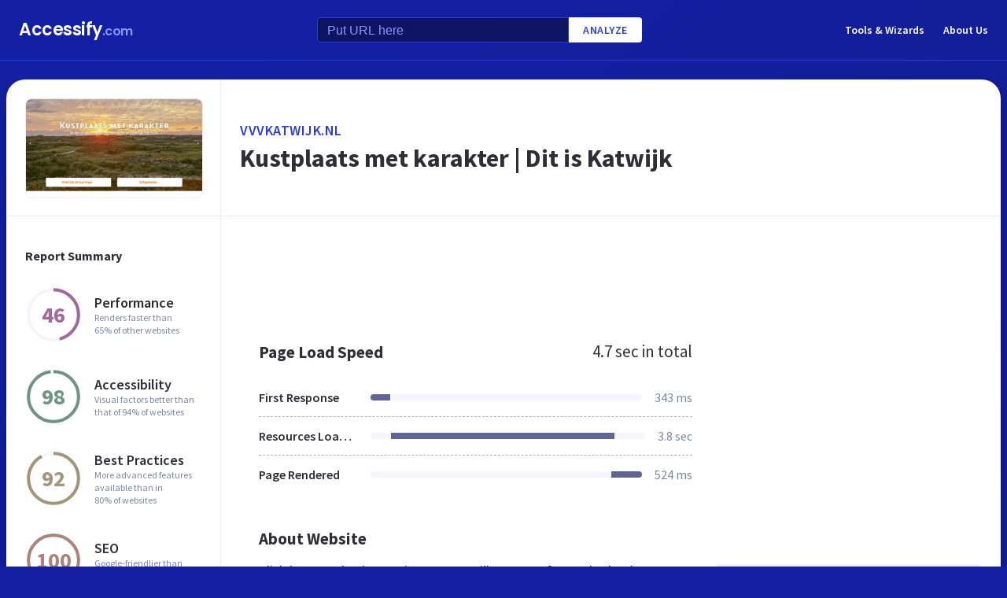

--- FILE ---
content_type: text/html; charset=utf-8
request_url: https://www.google.com/recaptcha/api2/aframe
body_size: 266
content:
<!DOCTYPE HTML><html><head><meta http-equiv="content-type" content="text/html; charset=UTF-8"></head><body><script nonce="F7m8MprpdrQW8RTvgutYeg">/** Anti-fraud and anti-abuse applications only. See google.com/recaptcha */ try{var clients={'sodar':'https://pagead2.googlesyndication.com/pagead/sodar?'};window.addEventListener("message",function(a){try{if(a.source===window.parent){var b=JSON.parse(a.data);var c=clients[b['id']];if(c){var d=document.createElement('img');d.src=c+b['params']+'&rc='+(localStorage.getItem("rc::a")?sessionStorage.getItem("rc::b"):"");window.document.body.appendChild(d);sessionStorage.setItem("rc::e",parseInt(sessionStorage.getItem("rc::e")||0)+1);localStorage.setItem("rc::h",'1769460857333');}}}catch(b){}});window.parent.postMessage("_grecaptcha_ready", "*");}catch(b){}</script></body></html>